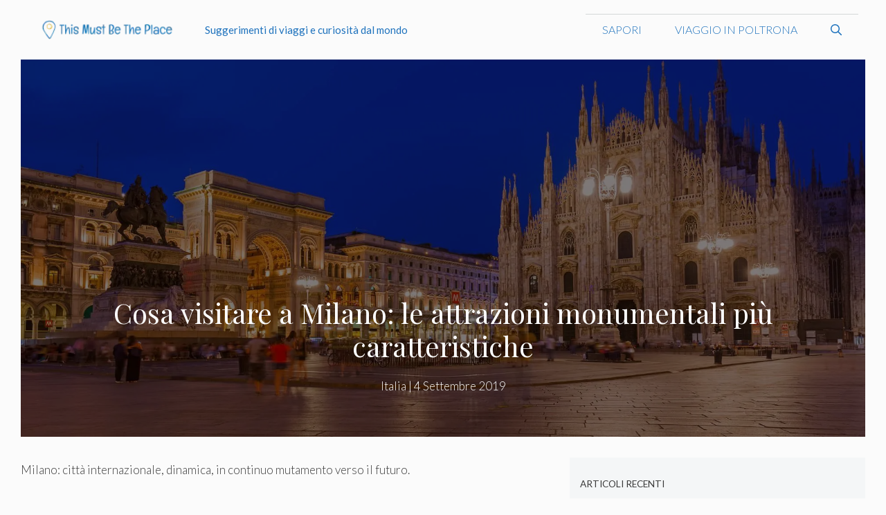

--- FILE ---
content_type: text/html; charset=UTF-8
request_url: https://thismustbetheplace.it/italia/cosa-visitare-a-milano-le-attrazioni-monumentali-piu-caratteristiche/
body_size: 17378
content:
<!DOCTYPE html>
<html lang="it-IT" prefix="og: https://ogp.me/ns#">
<head>
	<meta charset="UTF-8">
	<meta name="viewport" content="width=device-width, initial-scale=1">
<!-- Ottimizzazione per i motori di ricerca di Rank Math - https://rankmath.com/ -->
<title>Cosa Visitare A Milano: Le Attrazioni Monumentali Più Caratteristiche | This Must Be The Place</title>
<meta name="description" content="Ecco cosa vi consiglierei di vedere:"/>
<meta name="robots" content="follow, index, max-snippet:-1, max-video-preview:-1, max-image-preview:large"/>
<link rel="canonical" href="https://thismustbetheplace.it/italia/cosa-visitare-a-milano-le-attrazioni-monumentali-piu-caratteristiche/" />
<meta property="og:locale" content="it_IT" />
<meta property="og:type" content="article" />
<meta property="og:title" content="Cosa Visitare A Milano: Le Attrazioni Monumentali Più Caratteristiche | This Must Be The Place" />
<meta property="og:description" content="Ecco cosa vi consiglierei di vedere:" />
<meta property="og:url" content="https://thismustbetheplace.it/italia/cosa-visitare-a-milano-le-attrazioni-monumentali-piu-caratteristiche/" />
<meta property="og:site_name" content="This Must Be The Place" />
<meta property="article:section" content="Italia" />
<meta property="og:image" content="https://thismustbetheplace.it/wp-content/uploads/2019/09/Cosa-visitare-a-Milano-le-attrazioni-monumentali-piu-caratteristiche-0.jpg" />
<meta property="og:image:secure_url" content="https://thismustbetheplace.it/wp-content/uploads/2019/09/Cosa-visitare-a-Milano-le-attrazioni-monumentali-piu-caratteristiche-0.jpg" />
<meta property="og:image:width" content="1800" />
<meta property="og:image:height" content="1200" />
<meta property="og:image:alt" content="Cosa visitare a Milano: le attrazioni monumentali più caratteristiche" />
<meta property="og:image:type" content="image/jpeg" />
<meta property="article:published_time" content="2019-09-04T08:25:42+00:00" />
<meta name="twitter:card" content="summary_large_image" />
<meta name="twitter:title" content="Cosa Visitare A Milano: Le Attrazioni Monumentali Più Caratteristiche | This Must Be The Place" />
<meta name="twitter:description" content="Ecco cosa vi consiglierei di vedere:" />
<meta name="twitter:image" content="https://thismustbetheplace.it/wp-content/uploads/2019/09/Cosa-visitare-a-Milano-le-attrazioni-monumentali-piu-caratteristiche-0.jpg" />
<meta name="twitter:label1" content="Scritto da" />
<meta name="twitter:data1" content="This" />
<meta name="twitter:label2" content="Tempo di lettura" />
<meta name="twitter:data2" content="3 minuti" />
<script type="application/ld+json" class="rank-math-schema">{"@context":"https://schema.org","@graph":[{"@type":"Organization","@id":"https://thismustbetheplace.it/#organization","name":"This Must Be The Place","url":"http://thismustbetheplace.it","logo":{"@type":"ImageObject","@id":"https://thismustbetheplace.it/#logo","url":"http://thismustbetheplace.it/wp-content/uploads/2021/03/this-must-be-the-place.png","contentUrl":"http://thismustbetheplace.it/wp-content/uploads/2021/03/this-must-be-the-place.png","caption":"This Must Be The Place","inLanguage":"it-IT","width":"200","height":"200"}},{"@type":"WebSite","@id":"https://thismustbetheplace.it/#website","url":"https://thismustbetheplace.it","name":"This Must Be The Place","publisher":{"@id":"https://thismustbetheplace.it/#organization"},"inLanguage":"it-IT"},{"@type":"ImageObject","@id":"https://thismustbetheplace.it/wp-content/uploads/2019/09/Cosa-visitare-a-Milano-le-attrazioni-monumentali-piu-caratteristiche-0.jpg","url":"https://thismustbetheplace.it/wp-content/uploads/2019/09/Cosa-visitare-a-Milano-le-attrazioni-monumentali-piu-caratteristiche-0.jpg","width":"1800","height":"1200","inLanguage":"it-IT"},{"@type":"BreadcrumbList","@id":"https://thismustbetheplace.it/italia/cosa-visitare-a-milano-le-attrazioni-monumentali-piu-caratteristiche/#breadcrumb","itemListElement":[{"@type":"ListItem","position":"1","item":{"@id":"http://thismustbetheplace.it","name":"Home"}},{"@type":"ListItem","position":"2","item":{"@id":"https://thismustbetheplace.it/italia/","name":"Italia"}},{"@type":"ListItem","position":"3","item":{"@id":"https://thismustbetheplace.it/italia/cosa-visitare-a-milano-le-attrazioni-monumentali-piu-caratteristiche/","name":"Cosa visitare a Milano: le attrazioni monumentali pi\u00f9 caratteristiche"}}]},{"@type":"WebPage","@id":"https://thismustbetheplace.it/italia/cosa-visitare-a-milano-le-attrazioni-monumentali-piu-caratteristiche/#webpage","url":"https://thismustbetheplace.it/italia/cosa-visitare-a-milano-le-attrazioni-monumentali-piu-caratteristiche/","name":"Cosa Visitare A Milano: Le Attrazioni Monumentali Pi\u00f9 Caratteristiche | This Must Be The Place","datePublished":"2019-09-04T08:25:42+00:00","dateModified":"2019-09-04T08:25:42+00:00","isPartOf":{"@id":"https://thismustbetheplace.it/#website"},"primaryImageOfPage":{"@id":"https://thismustbetheplace.it/wp-content/uploads/2019/09/Cosa-visitare-a-Milano-le-attrazioni-monumentali-piu-caratteristiche-0.jpg"},"inLanguage":"it-IT","breadcrumb":{"@id":"https://thismustbetheplace.it/italia/cosa-visitare-a-milano-le-attrazioni-monumentali-piu-caratteristiche/#breadcrumb"}},{"@type":"Person","@id":"https://thismustbetheplace.it/italia/cosa-visitare-a-milano-le-attrazioni-monumentali-piu-caratteristiche/#author","name":"This","image":{"@type":"ImageObject","@id":"https://secure.gravatar.com/avatar/623f0950ec22dcbbf71f6f4940c9b3ce?s=96&amp;d=mm&amp;r=g","url":"https://secure.gravatar.com/avatar/623f0950ec22dcbbf71f6f4940c9b3ce?s=96&amp;d=mm&amp;r=g","caption":"This","inLanguage":"it-IT"},"sameAs":["http://thismustbetheplace.it"],"worksFor":{"@id":"https://thismustbetheplace.it/#organization"}},{"@type":"BlogPosting","headline":"Cosa Visitare A Milano: Le Attrazioni Monumentali Pi\u00f9 Caratteristiche | This Must Be The Place","datePublished":"2019-09-04T08:25:42+00:00","dateModified":"2019-09-04T08:25:42+00:00","articleSection":"Italia","author":{"@id":"https://thismustbetheplace.it/italia/cosa-visitare-a-milano-le-attrazioni-monumentali-piu-caratteristiche/#author","name":"This"},"publisher":{"@id":"https://thismustbetheplace.it/#organization"},"description":"Ecco cosa vi consiglierei di vedere:","name":"Cosa Visitare A Milano: Le Attrazioni Monumentali Pi\u00f9 Caratteristiche | This Must Be The Place","@id":"https://thismustbetheplace.it/italia/cosa-visitare-a-milano-le-attrazioni-monumentali-piu-caratteristiche/#richSnippet","isPartOf":{"@id":"https://thismustbetheplace.it/italia/cosa-visitare-a-milano-le-attrazioni-monumentali-piu-caratteristiche/#webpage"},"image":{"@id":"https://thismustbetheplace.it/wp-content/uploads/2019/09/Cosa-visitare-a-Milano-le-attrazioni-monumentali-piu-caratteristiche-0.jpg"},"inLanguage":"it-IT","mainEntityOfPage":{"@id":"https://thismustbetheplace.it/italia/cosa-visitare-a-milano-le-attrazioni-monumentali-piu-caratteristiche/#webpage"}}]}</script>
<!-- /Rank Math WordPress SEO plugin -->

<link href='https://fonts.gstatic.com' crossorigin rel='preconnect' />
<link href='https://fonts.googleapis.com' crossorigin rel='preconnect' />
<link rel="alternate" type="application/rss+xml" title="This Must Be The Place &raquo; Feed" href="https://thismustbetheplace.it/feed/" />
<link rel="alternate" type="application/rss+xml" title="This Must Be The Place &raquo; Feed dei commenti" href="https://thismustbetheplace.it/comments/feed/" />
<script>
window._wpemojiSettings = {"baseUrl":"https:\/\/s.w.org\/images\/core\/emoji\/14.0.0\/72x72\/","ext":".png","svgUrl":"https:\/\/s.w.org\/images\/core\/emoji\/14.0.0\/svg\/","svgExt":".svg","source":{"concatemoji":"https:\/\/thismustbetheplace.it\/wp-includes\/js\/wp-emoji-release.min.js?ver=6.3.7"}};
/*! This file is auto-generated */
!function(i,n){var o,s,e;function c(e){try{var t={supportTests:e,timestamp:(new Date).valueOf()};sessionStorage.setItem(o,JSON.stringify(t))}catch(e){}}function p(e,t,n){e.clearRect(0,0,e.canvas.width,e.canvas.height),e.fillText(t,0,0);var t=new Uint32Array(e.getImageData(0,0,e.canvas.width,e.canvas.height).data),r=(e.clearRect(0,0,e.canvas.width,e.canvas.height),e.fillText(n,0,0),new Uint32Array(e.getImageData(0,0,e.canvas.width,e.canvas.height).data));return t.every(function(e,t){return e===r[t]})}function u(e,t,n){switch(t){case"flag":return n(e,"\ud83c\udff3\ufe0f\u200d\u26a7\ufe0f","\ud83c\udff3\ufe0f\u200b\u26a7\ufe0f")?!1:!n(e,"\ud83c\uddfa\ud83c\uddf3","\ud83c\uddfa\u200b\ud83c\uddf3")&&!n(e,"\ud83c\udff4\udb40\udc67\udb40\udc62\udb40\udc65\udb40\udc6e\udb40\udc67\udb40\udc7f","\ud83c\udff4\u200b\udb40\udc67\u200b\udb40\udc62\u200b\udb40\udc65\u200b\udb40\udc6e\u200b\udb40\udc67\u200b\udb40\udc7f");case"emoji":return!n(e,"\ud83e\udef1\ud83c\udffb\u200d\ud83e\udef2\ud83c\udfff","\ud83e\udef1\ud83c\udffb\u200b\ud83e\udef2\ud83c\udfff")}return!1}function f(e,t,n){var r="undefined"!=typeof WorkerGlobalScope&&self instanceof WorkerGlobalScope?new OffscreenCanvas(300,150):i.createElement("canvas"),a=r.getContext("2d",{willReadFrequently:!0}),o=(a.textBaseline="top",a.font="600 32px Arial",{});return e.forEach(function(e){o[e]=t(a,e,n)}),o}function t(e){var t=i.createElement("script");t.src=e,t.defer=!0,i.head.appendChild(t)}"undefined"!=typeof Promise&&(o="wpEmojiSettingsSupports",s=["flag","emoji"],n.supports={everything:!0,everythingExceptFlag:!0},e=new Promise(function(e){i.addEventListener("DOMContentLoaded",e,{once:!0})}),new Promise(function(t){var n=function(){try{var e=JSON.parse(sessionStorage.getItem(o));if("object"==typeof e&&"number"==typeof e.timestamp&&(new Date).valueOf()<e.timestamp+604800&&"object"==typeof e.supportTests)return e.supportTests}catch(e){}return null}();if(!n){if("undefined"!=typeof Worker&&"undefined"!=typeof OffscreenCanvas&&"undefined"!=typeof URL&&URL.createObjectURL&&"undefined"!=typeof Blob)try{var e="postMessage("+f.toString()+"("+[JSON.stringify(s),u.toString(),p.toString()].join(",")+"));",r=new Blob([e],{type:"text/javascript"}),a=new Worker(URL.createObjectURL(r),{name:"wpTestEmojiSupports"});return void(a.onmessage=function(e){c(n=e.data),a.terminate(),t(n)})}catch(e){}c(n=f(s,u,p))}t(n)}).then(function(e){for(var t in e)n.supports[t]=e[t],n.supports.everything=n.supports.everything&&n.supports[t],"flag"!==t&&(n.supports.everythingExceptFlag=n.supports.everythingExceptFlag&&n.supports[t]);n.supports.everythingExceptFlag=n.supports.everythingExceptFlag&&!n.supports.flag,n.DOMReady=!1,n.readyCallback=function(){n.DOMReady=!0}}).then(function(){return e}).then(function(){var e;n.supports.everything||(n.readyCallback(),(e=n.source||{}).concatemoji?t(e.concatemoji):e.wpemoji&&e.twemoji&&(t(e.twemoji),t(e.wpemoji)))}))}((window,document),window._wpemojiSettings);
</script>
<style>
img.wp-smiley,
img.emoji {
	display: inline !important;
	border: none !important;
	box-shadow: none !important;
	height: 1em !important;
	width: 1em !important;
	margin: 0 0.07em !important;
	vertical-align: -0.1em !important;
	background: none !important;
	padding: 0 !important;
}
</style>
	<link crossorigin="anonymous" rel='stylesheet' id='generate-fonts-css' href='//fonts.googleapis.com/css?family=Lato:100,100italic,300,300italic,regular,italic,700,700italic,900,900italic|Playfair+Display:regular,italic,700,700italic,900,900italic' media='all' />
<link rel='stylesheet' id='wp-block-library-css' href='https://thismustbetheplace.it/wp-includes/css/dist/block-library/style.min.css?ver=6.3.7' media='all' />
<style id='classic-theme-styles-inline-css'>
/*! This file is auto-generated */
.wp-block-button__link{color:#fff;background-color:#32373c;border-radius:9999px;box-shadow:none;text-decoration:none;padding:calc(.667em + 2px) calc(1.333em + 2px);font-size:1.125em}.wp-block-file__button{background:#32373c;color:#fff;text-decoration:none}
</style>
<style id='global-styles-inline-css'>
body{--wp--preset--color--black: #000000;--wp--preset--color--cyan-bluish-gray: #abb8c3;--wp--preset--color--white: #ffffff;--wp--preset--color--pale-pink: #f78da7;--wp--preset--color--vivid-red: #cf2e2e;--wp--preset--color--luminous-vivid-orange: #ff6900;--wp--preset--color--luminous-vivid-amber: #fcb900;--wp--preset--color--light-green-cyan: #7bdcb5;--wp--preset--color--vivid-green-cyan: #00d084;--wp--preset--color--pale-cyan-blue: #8ed1fc;--wp--preset--color--vivid-cyan-blue: #0693e3;--wp--preset--color--vivid-purple: #9b51e0;--wp--preset--color--contrast: var(--contrast);--wp--preset--color--contrast-2: var(--contrast-2);--wp--preset--color--contrast-3: var(--contrast-3);--wp--preset--color--base: var(--base);--wp--preset--color--base-2: var(--base-2);--wp--preset--color--base-3: var(--base-3);--wp--preset--color--accent: var(--accent);--wp--preset--gradient--vivid-cyan-blue-to-vivid-purple: linear-gradient(135deg,rgba(6,147,227,1) 0%,rgb(155,81,224) 100%);--wp--preset--gradient--light-green-cyan-to-vivid-green-cyan: linear-gradient(135deg,rgb(122,220,180) 0%,rgb(0,208,130) 100%);--wp--preset--gradient--luminous-vivid-amber-to-luminous-vivid-orange: linear-gradient(135deg,rgba(252,185,0,1) 0%,rgba(255,105,0,1) 100%);--wp--preset--gradient--luminous-vivid-orange-to-vivid-red: linear-gradient(135deg,rgba(255,105,0,1) 0%,rgb(207,46,46) 100%);--wp--preset--gradient--very-light-gray-to-cyan-bluish-gray: linear-gradient(135deg,rgb(238,238,238) 0%,rgb(169,184,195) 100%);--wp--preset--gradient--cool-to-warm-spectrum: linear-gradient(135deg,rgb(74,234,220) 0%,rgb(151,120,209) 20%,rgb(207,42,186) 40%,rgb(238,44,130) 60%,rgb(251,105,98) 80%,rgb(254,248,76) 100%);--wp--preset--gradient--blush-light-purple: linear-gradient(135deg,rgb(255,206,236) 0%,rgb(152,150,240) 100%);--wp--preset--gradient--blush-bordeaux: linear-gradient(135deg,rgb(254,205,165) 0%,rgb(254,45,45) 50%,rgb(107,0,62) 100%);--wp--preset--gradient--luminous-dusk: linear-gradient(135deg,rgb(255,203,112) 0%,rgb(199,81,192) 50%,rgb(65,88,208) 100%);--wp--preset--gradient--pale-ocean: linear-gradient(135deg,rgb(255,245,203) 0%,rgb(182,227,212) 50%,rgb(51,167,181) 100%);--wp--preset--gradient--electric-grass: linear-gradient(135deg,rgb(202,248,128) 0%,rgb(113,206,126) 100%);--wp--preset--gradient--midnight: linear-gradient(135deg,rgb(2,3,129) 0%,rgb(40,116,252) 100%);--wp--preset--font-size--small: 13px;--wp--preset--font-size--medium: 20px;--wp--preset--font-size--large: 36px;--wp--preset--font-size--x-large: 42px;--wp--preset--spacing--20: 0.44rem;--wp--preset--spacing--30: 0.67rem;--wp--preset--spacing--40: 1rem;--wp--preset--spacing--50: 1.5rem;--wp--preset--spacing--60: 2.25rem;--wp--preset--spacing--70: 3.38rem;--wp--preset--spacing--80: 5.06rem;--wp--preset--shadow--natural: 6px 6px 9px rgba(0, 0, 0, 0.2);--wp--preset--shadow--deep: 12px 12px 50px rgba(0, 0, 0, 0.4);--wp--preset--shadow--sharp: 6px 6px 0px rgba(0, 0, 0, 0.2);--wp--preset--shadow--outlined: 6px 6px 0px -3px rgba(255, 255, 255, 1), 6px 6px rgba(0, 0, 0, 1);--wp--preset--shadow--crisp: 6px 6px 0px rgba(0, 0, 0, 1);}:where(.is-layout-flex){gap: 0.5em;}:where(.is-layout-grid){gap: 0.5em;}body .is-layout-flow > .alignleft{float: left;margin-inline-start: 0;margin-inline-end: 2em;}body .is-layout-flow > .alignright{float: right;margin-inline-start: 2em;margin-inline-end: 0;}body .is-layout-flow > .aligncenter{margin-left: auto !important;margin-right: auto !important;}body .is-layout-constrained > .alignleft{float: left;margin-inline-start: 0;margin-inline-end: 2em;}body .is-layout-constrained > .alignright{float: right;margin-inline-start: 2em;margin-inline-end: 0;}body .is-layout-constrained > .aligncenter{margin-left: auto !important;margin-right: auto !important;}body .is-layout-constrained > :where(:not(.alignleft):not(.alignright):not(.alignfull)){max-width: var(--wp--style--global--content-size);margin-left: auto !important;margin-right: auto !important;}body .is-layout-constrained > .alignwide{max-width: var(--wp--style--global--wide-size);}body .is-layout-flex{display: flex;}body .is-layout-flex{flex-wrap: wrap;align-items: center;}body .is-layout-flex > *{margin: 0;}body .is-layout-grid{display: grid;}body .is-layout-grid > *{margin: 0;}:where(.wp-block-columns.is-layout-flex){gap: 2em;}:where(.wp-block-columns.is-layout-grid){gap: 2em;}:where(.wp-block-post-template.is-layout-flex){gap: 1.25em;}:where(.wp-block-post-template.is-layout-grid){gap: 1.25em;}.has-black-color{color: var(--wp--preset--color--black) !important;}.has-cyan-bluish-gray-color{color: var(--wp--preset--color--cyan-bluish-gray) !important;}.has-white-color{color: var(--wp--preset--color--white) !important;}.has-pale-pink-color{color: var(--wp--preset--color--pale-pink) !important;}.has-vivid-red-color{color: var(--wp--preset--color--vivid-red) !important;}.has-luminous-vivid-orange-color{color: var(--wp--preset--color--luminous-vivid-orange) !important;}.has-luminous-vivid-amber-color{color: var(--wp--preset--color--luminous-vivid-amber) !important;}.has-light-green-cyan-color{color: var(--wp--preset--color--light-green-cyan) !important;}.has-vivid-green-cyan-color{color: var(--wp--preset--color--vivid-green-cyan) !important;}.has-pale-cyan-blue-color{color: var(--wp--preset--color--pale-cyan-blue) !important;}.has-vivid-cyan-blue-color{color: var(--wp--preset--color--vivid-cyan-blue) !important;}.has-vivid-purple-color{color: var(--wp--preset--color--vivid-purple) !important;}.has-black-background-color{background-color: var(--wp--preset--color--black) !important;}.has-cyan-bluish-gray-background-color{background-color: var(--wp--preset--color--cyan-bluish-gray) !important;}.has-white-background-color{background-color: var(--wp--preset--color--white) !important;}.has-pale-pink-background-color{background-color: var(--wp--preset--color--pale-pink) !important;}.has-vivid-red-background-color{background-color: var(--wp--preset--color--vivid-red) !important;}.has-luminous-vivid-orange-background-color{background-color: var(--wp--preset--color--luminous-vivid-orange) !important;}.has-luminous-vivid-amber-background-color{background-color: var(--wp--preset--color--luminous-vivid-amber) !important;}.has-light-green-cyan-background-color{background-color: var(--wp--preset--color--light-green-cyan) !important;}.has-vivid-green-cyan-background-color{background-color: var(--wp--preset--color--vivid-green-cyan) !important;}.has-pale-cyan-blue-background-color{background-color: var(--wp--preset--color--pale-cyan-blue) !important;}.has-vivid-cyan-blue-background-color{background-color: var(--wp--preset--color--vivid-cyan-blue) !important;}.has-vivid-purple-background-color{background-color: var(--wp--preset--color--vivid-purple) !important;}.has-black-border-color{border-color: var(--wp--preset--color--black) !important;}.has-cyan-bluish-gray-border-color{border-color: var(--wp--preset--color--cyan-bluish-gray) !important;}.has-white-border-color{border-color: var(--wp--preset--color--white) !important;}.has-pale-pink-border-color{border-color: var(--wp--preset--color--pale-pink) !important;}.has-vivid-red-border-color{border-color: var(--wp--preset--color--vivid-red) !important;}.has-luminous-vivid-orange-border-color{border-color: var(--wp--preset--color--luminous-vivid-orange) !important;}.has-luminous-vivid-amber-border-color{border-color: var(--wp--preset--color--luminous-vivid-amber) !important;}.has-light-green-cyan-border-color{border-color: var(--wp--preset--color--light-green-cyan) !important;}.has-vivid-green-cyan-border-color{border-color: var(--wp--preset--color--vivid-green-cyan) !important;}.has-pale-cyan-blue-border-color{border-color: var(--wp--preset--color--pale-cyan-blue) !important;}.has-vivid-cyan-blue-border-color{border-color: var(--wp--preset--color--vivid-cyan-blue) !important;}.has-vivid-purple-border-color{border-color: var(--wp--preset--color--vivid-purple) !important;}.has-vivid-cyan-blue-to-vivid-purple-gradient-background{background: var(--wp--preset--gradient--vivid-cyan-blue-to-vivid-purple) !important;}.has-light-green-cyan-to-vivid-green-cyan-gradient-background{background: var(--wp--preset--gradient--light-green-cyan-to-vivid-green-cyan) !important;}.has-luminous-vivid-amber-to-luminous-vivid-orange-gradient-background{background: var(--wp--preset--gradient--luminous-vivid-amber-to-luminous-vivid-orange) !important;}.has-luminous-vivid-orange-to-vivid-red-gradient-background{background: var(--wp--preset--gradient--luminous-vivid-orange-to-vivid-red) !important;}.has-very-light-gray-to-cyan-bluish-gray-gradient-background{background: var(--wp--preset--gradient--very-light-gray-to-cyan-bluish-gray) !important;}.has-cool-to-warm-spectrum-gradient-background{background: var(--wp--preset--gradient--cool-to-warm-spectrum) !important;}.has-blush-light-purple-gradient-background{background: var(--wp--preset--gradient--blush-light-purple) !important;}.has-blush-bordeaux-gradient-background{background: var(--wp--preset--gradient--blush-bordeaux) !important;}.has-luminous-dusk-gradient-background{background: var(--wp--preset--gradient--luminous-dusk) !important;}.has-pale-ocean-gradient-background{background: var(--wp--preset--gradient--pale-ocean) !important;}.has-electric-grass-gradient-background{background: var(--wp--preset--gradient--electric-grass) !important;}.has-midnight-gradient-background{background: var(--wp--preset--gradient--midnight) !important;}.has-small-font-size{font-size: var(--wp--preset--font-size--small) !important;}.has-medium-font-size{font-size: var(--wp--preset--font-size--medium) !important;}.has-large-font-size{font-size: var(--wp--preset--font-size--large) !important;}.has-x-large-font-size{font-size: var(--wp--preset--font-size--x-large) !important;}
.wp-block-navigation a:where(:not(.wp-element-button)){color: inherit;}
:where(.wp-block-post-template.is-layout-flex){gap: 1.25em;}:where(.wp-block-post-template.is-layout-grid){gap: 1.25em;}
:where(.wp-block-columns.is-layout-flex){gap: 2em;}:where(.wp-block-columns.is-layout-grid){gap: 2em;}
.wp-block-pullquote{font-size: 1.5em;line-height: 1.6;}
</style>
<link rel='stylesheet' id='wp-show-posts-css' href='https://thismustbetheplace.it/wp-content/plugins/wp-show-posts/css/wp-show-posts-min.css?ver=1.1.4' media='all' />
<link rel='stylesheet' id='generate-style-css' href='https://thismustbetheplace.it/wp-content/themes/generatepress/assets/css/all.min.css?ver=3.3.1' media='all' />
<style id='generate-style-inline-css'>
body{background-color:#fbfbfb;color:#3a3a3a;}a{color:#1e72bd;}a:visited{color:#3498db;}a:hover, a:focus, a:active{color:#ff1956;}body .grid-container{max-width:1280px;}.wp-block-group__inner-container{max-width:1280px;margin-left:auto;margin-right:auto;}.site-header .header-image{width:230px;}.navigation-search{position:absolute;left:-99999px;pointer-events:none;visibility:hidden;z-index:20;width:100%;top:0;transition:opacity 100ms ease-in-out;opacity:0;}.navigation-search.nav-search-active{left:0;right:0;pointer-events:auto;visibility:visible;opacity:1;}.navigation-search input[type="search"]{outline:0;border:0;vertical-align:bottom;line-height:1;opacity:0.9;width:100%;z-index:20;border-radius:0;-webkit-appearance:none;height:60px;}.navigation-search input::-ms-clear{display:none;width:0;height:0;}.navigation-search input::-ms-reveal{display:none;width:0;height:0;}.navigation-search input::-webkit-search-decoration, .navigation-search input::-webkit-search-cancel-button, .navigation-search input::-webkit-search-results-button, .navigation-search input::-webkit-search-results-decoration{display:none;}.main-navigation li.search-item{z-index:21;}li.search-item.active{transition:opacity 100ms ease-in-out;}.nav-left-sidebar .main-navigation li.search-item.active,.nav-right-sidebar .main-navigation li.search-item.active{width:auto;display:inline-block;float:right;}.gen-sidebar-nav .navigation-search{top:auto;bottom:0;}:root{--contrast:#222222;--contrast-2:#575760;--contrast-3:#b2b2be;--base:#f0f0f0;--base-2:#f7f8f9;--base-3:#ffffff;--accent:#1e73be;}:root .has-contrast-color{color:var(--contrast);}:root .has-contrast-background-color{background-color:var(--contrast);}:root .has-contrast-2-color{color:var(--contrast-2);}:root .has-contrast-2-background-color{background-color:var(--contrast-2);}:root .has-contrast-3-color{color:var(--contrast-3);}:root .has-contrast-3-background-color{background-color:var(--contrast-3);}:root .has-base-color{color:var(--base);}:root .has-base-background-color{background-color:var(--base);}:root .has-base-2-color{color:var(--base-2);}:root .has-base-2-background-color{background-color:var(--base-2);}:root .has-base-3-color{color:var(--base-3);}:root .has-base-3-background-color{background-color:var(--base-3);}:root .has-accent-color{color:var(--accent);}:root .has-accent-background-color{background-color:var(--accent);}body, button, input, select, textarea{font-family:"Lato", sans-serif;font-weight:300;}body{line-height:1.6;}.entry-content > [class*="wp-block-"]:not(:last-child):not(.wp-block-heading){margin-bottom:1.5em;}.main-title{text-transform:uppercase;font-size:29px;}.main-navigation a, .menu-toggle{font-weight:300;text-transform:uppercase;font-size:16px;}.main-navigation .main-nav ul ul li a{font-size:15px;}.widget-title{font-family:"Lato", sans-serif;font-weight:500;text-transform:uppercase;}.sidebar .widget, .footer-widgets .widget{font-size:17px;}button:not(.menu-toggle),html input[type="button"],input[type="reset"],input[type="submit"],.button,.wp-block-button .wp-block-button__link{font-weight:500;text-transform:uppercase;font-size:14px;}h1{font-family:"Playfair Display", serif;font-size:40px;}h2{font-family:"Playfair Display", serif;font-size:27px;}h3{font-family:"Playfair Display", serif;font-size:24px;}h4{font-family:"Playfair Display", serif;font-size:20px;line-height:0em;}h5{font-size:inherit;}@media (max-width:768px){.main-title{font-size:30px;}h1{font-size:30px;}h2{font-size:24px;}}.top-bar{background-color:#000000;color:#ffffff;}.top-bar a{color:#ffffff;}.top-bar a:hover{color:#303030;}.site-header{background-color:rgba(255,255,255,0);color:#1e72bd;}.site-header a{color:#3a3a3a;}.main-title a,.main-title a:hover{color:#1e72bd;}.site-description{color:#1e72bd;}.mobile-menu-control-wrapper .menu-toggle,.mobile-menu-control-wrapper .menu-toggle:hover,.mobile-menu-control-wrapper .menu-toggle:focus,.has-inline-mobile-toggle #site-navigation.toggled{background-color:rgba(0, 0, 0, 0.02);}.main-navigation,.main-navigation ul ul{background-color:rgba(255,255,255,0);}.main-navigation .main-nav ul li a, .main-navigation .menu-toggle, .main-navigation .menu-bar-items{color:#1e72bd;}.main-navigation .main-nav ul li:not([class*="current-menu-"]):hover > a, .main-navigation .main-nav ul li:not([class*="current-menu-"]):focus > a, .main-navigation .main-nav ul li.sfHover:not([class*="current-menu-"]) > a, .main-navigation .menu-bar-item:hover > a, .main-navigation .menu-bar-item.sfHover > a{color:#3a3a3a;background-color:rgba(52,152,219,0.19);}button.menu-toggle:hover,button.menu-toggle:focus,.main-navigation .mobile-bar-items a,.main-navigation .mobile-bar-items a:hover,.main-navigation .mobile-bar-items a:focus{color:#1e72bd;}.main-navigation .main-nav ul li[class*="current-menu-"] > a{color:#ffffff;background-color:#3498db;}.navigation-search input[type="search"],.navigation-search input[type="search"]:active, .navigation-search input[type="search"]:focus, .main-navigation .main-nav ul li.search-item.active > a, .main-navigation .menu-bar-items .search-item.active > a{color:#3a3a3a;background-color:rgba(52,152,219,0.19);}.main-navigation ul ul{background-color:#3a3a3a;}.main-navigation .main-nav ul ul li a{color:#ffffff;}.main-navigation .main-nav ul ul li:not([class*="current-menu-"]):hover > a,.main-navigation .main-nav ul ul li:not([class*="current-menu-"]):focus > a, .main-navigation .main-nav ul ul li.sfHover:not([class*="current-menu-"]) > a{color:#ffffff;background-color:#4f4f4f;}.main-navigation .main-nav ul ul li[class*="current-menu-"] > a{color:#ffffff;background-color:#4f4f4f;}.separate-containers .inside-article, .separate-containers .comments-area, .separate-containers .page-header, .one-container .container, .separate-containers .paging-navigation, .inside-page-header{background-color:#fbfbfb;}.entry-title a{color:#000000;}.entry-title a:hover{color:#000000;}.entry-meta{color:#595959;}.entry-meta a{color:#595959;}.entry-meta a:hover{color:#222222;}h2{color:#222222;}.sidebar .widget{background-color:#f4f6f7;}.sidebar .widget .widget-title{color:#3a3a3a;}.footer-widgets{color:#3a3a3a;background-color:rgba(0,0,0,0);}.footer-widgets a{color:#3498db;}.footer-widgets a:hover{color:#222222;}.footer-widgets .widget-title{color:#1e72bd;}.site-info{color:#1e72bd;background-color:rgba(34,34,34,0);}.site-info a{color:#0a0a0a;}.site-info a:hover{color:#606060;}.footer-bar .widget_nav_menu .current-menu-item a{color:#606060;}input[type="text"],input[type="email"],input[type="url"],input[type="password"],input[type="search"],input[type="tel"],input[type="number"],textarea,select{color:#666666;background-color:#fafafa;border-color:#cccccc;}input[type="text"]:focus,input[type="email"]:focus,input[type="url"]:focus,input[type="password"]:focus,input[type="search"]:focus,input[type="tel"]:focus,input[type="number"]:focus,textarea:focus,select:focus{color:#666666;background-color:#ffffff;border-color:#bfbfbf;}button,html input[type="button"],input[type="reset"],input[type="submit"],a.button,a.wp-block-button__link:not(.has-background){color:#ffffff;background-color:#3498db;}button:hover,html input[type="button"]:hover,input[type="reset"]:hover,input[type="submit"]:hover,a.button:hover,button:focus,html input[type="button"]:focus,input[type="reset"]:focus,input[type="submit"]:focus,a.button:focus,a.wp-block-button__link:not(.has-background):active,a.wp-block-button__link:not(.has-background):focus,a.wp-block-button__link:not(.has-background):hover{color:#1e72bd;background-color:#ffffff;}a.generate-back-to-top{background-color:rgba( 0,0,0,0.4 );color:#ffffff;}a.generate-back-to-top:hover,a.generate-back-to-top:focus{background-color:rgba( 0,0,0,0.6 );color:#ffffff;}:root{--gp-search-modal-bg-color:var(--base-3);--gp-search-modal-text-color:var(--contrast);--gp-search-modal-overlay-bg-color:rgba(0,0,0,0.2);}@media (max-width: 750px){.main-navigation .menu-bar-item:hover > a, .main-navigation .menu-bar-item.sfHover > a{background:none;color:#1e72bd;}}.inside-top-bar{padding:10px;}.inside-header{padding:20px 10px 20px 10px;}.separate-containers .inside-article, .separate-containers .comments-area, .separate-containers .page-header, .separate-containers .paging-navigation, .one-container .site-content, .inside-page-header{padding:0px 0px 60px 0px;}.site-main .wp-block-group__inner-container{padding:0px 0px 60px 0px;}.entry-content .alignwide, body:not(.no-sidebar) .entry-content .alignfull{margin-left:-0px;width:calc(100% + 0px);max-width:calc(100% + 0px);}.one-container.right-sidebar .site-main,.one-container.both-right .site-main{margin-right:0px;}.one-container.left-sidebar .site-main,.one-container.both-left .site-main{margin-left:0px;}.one-container.both-sidebars .site-main{margin:0px;}.separate-containers .widget, .separate-containers .site-main > *, .separate-containers .page-header, .widget-area .main-navigation{margin-bottom:30px;}.separate-containers .site-main{margin:30px;}.both-right.separate-containers .inside-left-sidebar{margin-right:15px;}.both-right.separate-containers .inside-right-sidebar{margin-left:15px;}.both-left.separate-containers .inside-left-sidebar{margin-right:15px;}.both-left.separate-containers .inside-right-sidebar{margin-left:15px;}.separate-containers .page-header-image, .separate-containers .page-header-contained, .separate-containers .page-header-image-single, .separate-containers .page-header-content-single{margin-top:30px;}.separate-containers .inside-right-sidebar, .separate-containers .inside-left-sidebar{margin-top:30px;margin-bottom:30px;}.main-navigation .main-nav ul li a,.menu-toggle,.main-navigation .mobile-bar-items a{padding-left:24px;padding-right:24px;line-height:43px;}.main-navigation .main-nav ul ul li a{padding:11px 24px 11px 24px;}.main-navigation ul ul{width:131px;}.navigation-search input[type="search"]{height:43px;}.rtl .menu-item-has-children .dropdown-menu-toggle{padding-left:24px;}.menu-item-has-children .dropdown-menu-toggle{padding-right:24px;}.menu-item-has-children ul .dropdown-menu-toggle{padding-top:11px;padding-bottom:11px;margin-top:-11px;}.rtl .main-navigation .main-nav ul li.menu-item-has-children > a{padding-right:24px;}.widget-area .widget{padding:15px;}.site-info{padding:20px;}@media (max-width:768px){.separate-containers .inside-article, .separate-containers .comments-area, .separate-containers .page-header, .separate-containers .paging-navigation, .one-container .site-content, .inside-page-header{padding:20px;}.site-main .wp-block-group__inner-container{padding:20px;}.site-info{padding-right:10px;padding-left:10px;}.entry-content .alignwide, body:not(.no-sidebar) .entry-content .alignfull{margin-left:-20px;width:calc(100% + 40px);max-width:calc(100% + 40px);}}/* End cached CSS */@media (max-width: 750px){.main-navigation .menu-toggle,.main-navigation .mobile-bar-items,.sidebar-nav-mobile:not(#sticky-placeholder){display:block;}.main-navigation ul,.gen-sidebar-nav{display:none;}[class*="nav-float-"] .site-header .inside-header > *{float:none;clear:both;}}
.dynamic-author-image-rounded{border-radius:100%;}.dynamic-featured-image, .dynamic-author-image{vertical-align:middle;}.one-container.blog .dynamic-content-template:not(:last-child), .one-container.archive .dynamic-content-template:not(:last-child){padding-bottom:0px;}.dynamic-entry-excerpt > p:last-child{margin-bottom:0px;}
h2.entry-title{font-size:15px;}
.page-hero{background-color:rgba(10,0,0,0.52);background-image:url(https://thismustbetheplace.it/wp-content/uploads/2019/09/Cosa-visitare-a-Milano-le-attrazioni-monumentali-piu-caratteristiche-0.jpg);background-size:cover;background-image:linear-gradient(0deg, rgba(10,0,0,0.52),rgba(10,0,0,0.52)), url(https://thismustbetheplace.it/wp-content/uploads/2019/09/Cosa-visitare-a-Milano-le-attrazioni-monumentali-piu-caratteristiche-0.jpg);background-position:center center;background-repeat:no-repeat;color:#ffffff;padding-top:28%;padding-right:30px;padding-bottom:60px;padding-left:30px;text-align:center;box-sizing:border-box;}.page-hero h1, .page-hero h2, .page-hero h3, .page-hero h4, .page-hero h5, .page-hero h6{color:#ffffff;}.inside-page-hero > *:last-child{margin-bottom:0px;}.page-hero a, .page-hero a:visited{color:#ffffff;}.page-hero time.updated{display:none;}.page-hero a:hover{color:#ffffff;}@media (max-width:768px){.page-hero{padding-top:70%;padding-bottom:30px;}}
</style>
<link rel='stylesheet' id='generate-blog-css' href='https://thismustbetheplace.it/wp-content/plugins/gp-premium/blog/functions/css/style.min.css?ver=2.3.2' media='all' />
<link rel='stylesheet' id='generate-offside-css' href='https://thismustbetheplace.it/wp-content/plugins/gp-premium/menu-plus/functions/css/offside.min.css?ver=2.3.2' media='all' />
<style id='generate-offside-inline-css'>
:root{--gp-slideout-width:265px;}.slideout-navigation.main-navigation{background-color:#fbfbfb;}.slideout-navigation.main-navigation .main-nav ul li a{color:#3a3a3a;font-weight:normal;text-transform:none;}.slideout-navigation.main-navigation.do-overlay .main-nav ul ul li a{font-size:1em;}.slideout-navigation.main-navigation .main-nav ul li:not([class*="current-menu-"]):hover > a, .slideout-navigation.main-navigation .main-nav ul li:not([class*="current-menu-"]):focus > a, .slideout-navigation.main-navigation .main-nav ul li.sfHover:not([class*="current-menu-"]) > a{color:#fbfbfb;background-color:#3a3a3c;}.slideout-navigation.main-navigation .main-nav ul li[class*="current-menu-"] > a{color:#fbfbfb;background-color:#3a3a3c;}.slideout-navigation, .slideout-navigation a{color:#3a3a3a;}.slideout-navigation button.slideout-exit{color:#3a3a3a;padding-left:24px;padding-right:24px;}.slide-opened nav.toggled .menu-toggle:before{display:none;}@media (max-width: 750px){.menu-bar-item.slideout-toggle{display:none;}}
</style>
<link rel="https://api.w.org/" href="https://thismustbetheplace.it/wp-json/" /><link rel="alternate" type="application/json" href="https://thismustbetheplace.it/wp-json/wp/v2/posts/983" /><link rel="EditURI" type="application/rsd+xml" title="RSD" href="https://thismustbetheplace.it/xmlrpc.php?rsd" />
<meta name="generator" content="WordPress 6.3.7" />
<link rel='shortlink' href='https://thismustbetheplace.it/?p=983' />
<link rel="alternate" type="application/json+oembed" href="https://thismustbetheplace.it/wp-json/oembed/1.0/embed?url=https%3A%2F%2Fthismustbetheplace.it%2Fitalia%2Fcosa-visitare-a-milano-le-attrazioni-monumentali-piu-caratteristiche%2F" />
<link rel="alternate" type="text/xml+oembed" href="https://thismustbetheplace.it/wp-json/oembed/1.0/embed?url=https%3A%2F%2Fthismustbetheplace.it%2Fitalia%2Fcosa-visitare-a-milano-le-attrazioni-monumentali-piu-caratteristiche%2F&#038;format=xml" />
<link rel="amphtml" href="https://thismustbetheplace.it/italia/cosa-visitare-a-milano-le-attrazioni-monumentali-piu-caratteristiche/?amp"><link rel="icon" href="https://thismustbetheplace.it/wp-content/uploads/2021/03/cropped-this-must-be-the-place-icon-32x32.png" sizes="32x32" />
<link rel="icon" href="https://thismustbetheplace.it/wp-content/uploads/2021/03/cropped-this-must-be-the-place-icon-192x192.jpg" sizes="192x192" />
<link rel="apple-touch-icon" href="https://thismustbetheplace.it/wp-content/uploads/2021/03/cropped-this-must-be-the-place-icon-180x180.jpg" />
<meta name="msapplication-TileImage" content="https://thismustbetheplace.it/wp-content/uploads/2021/03/cropped-this-must-be-the-place-icon-270x270.jpg" />
		<style id="wp-custom-css">
			/* GeneratePress Site CSS */ /* Colors */
.main-navigation ul li:after {
    background-color: #000;
}

.main-navigation .inside-navigation {
    border-top: 0.5px solid #d4d7d8;
}

.wpsp-card, .wpsp-card a, .wpsp-card .wp-show-posts-meta a, .wpsp-card .wp-show-posts-meta a:visited {
    color: #fff;
}
.navigation-search.nav-search-active {
	background-color: rgba(255,255,255,0.95);
	top: 100%;
}

/* Theme Global */
@media (min-width: 769px) {
    body {
        margin: 0 30px;
    }
}

body.single-post.no-sidebar .site-content {
    max-width: 720px;
    margin-left: auto;
    margin-right: auto;
}

/* Navigation */
.second-nav.grid-container {
    padding: 0;
}

@media (min-width: 769px) {
    .main-navigation ul li {
        position: relative;
    }

    .main-navigation ul li:after {
        content: '';
        position: absolute;
        height: 0;
        width: 100%;
        bottom: 0;
        left: 0;
        pointer-events: none;
        filter: hue-rotation(90deg);
        -webkit-filter: hue-rotation(90deg);
        -webkit-transition: height 0.35s ease;
        transition: height 0.35s ease;
    }

    .main-navigation ul li:hover:after, .main-navigation ul li.current-menu-item:after {
        height: 6px;
    }
}

/* Widgets */
.widget-title {
    margin: 1em 0;
    font-size: 0.8em !Important;
}

.widget .wp-show-posts article {
    margin-bottom: 0.5em !important;
}

.zero-padding {
    padding: 0 !important;
}

.widget.no-background {
    background-color: transparent;
}

/* Buttons */
button, html input[type="button"], input[type="reset"], input[type="submit"], a.button, a.button:visited, a.wp-block-button__link:not(.has-background) {
    pointer-events: initial !important;
    border-color: inherit;
    border: 1px solid;
}

/* Page Heros */
.page-hero.overlay {
    -webkit-box-shadow: inset 0px -180px 83px -15px rgba(0, 0, 0, 0.75);
    box-shadow: inset 0px -180px 83px -15px rgba(0, 0, 0, 0.75);
}

.gradient-overlay {
    position: relative;
    z-index: -1;
}

.gradient-overlay:after {
    content: '';
    position: absolute;
    top: 0;
    right: 0;
    bottom: 0;
    left: 0;
    background: -webkit-gradient(linear, left top, left bottom, from(rgba(3, 89, 155, .5)), to(rgba(14, 161, 234, .6)));
    background: linear-gradient(rgba(3, 89, 155, .5), rgba(14, 161, 234, .6));
    z-index: -1;
}

/* Blog */
.generate-columns .inside-article {
    padding: 0 0 15px;
}

@media (max-width: 768px) {
    .generate-columns .inside-article>*:not(.post-image) {
        padding: 0 15px;
    }
}

.generate-columns-container article .inside-article .post-image {
    margin-bottom: 0.5em;
}

.generate-columns-container article .inside-article .entry-summary {
    margin-top: 0.5em;
    font-size: 0.8em;
}

.generate-columns-container article .entry-header, .wp-show-posts-entry-header {
    display: -webkit-box;
    display: -ms-flexbox;
    display: flex;
    -webkit-box-orient: vertical;
    -webkit-box-direction: reverse;
    -ms-flex-direction: column-reverse;
    flex-direction: column-reverse;
}

@media (min-width: 768px) {
.generate-columns-container article .entry-header .entry-title, .wp-show-posts article .wp-show-posts-entry-title {
    line-height: 2.5ex;
    height: 5ex;
    overflow: hidden;
    text-overflow: ellipsis;
}
}

.wp-show-posts .wp-show-posts-inner {
    overflow: hidden;
}

@media (min-width: 420px) {
.wpsp-align .wp-show-posts-image {
    margin-bottom: 0;
}
}
.wpsp-align .wp-show-posts-image a, .wpsp-align .wp-show-posts-image img {
    height: 100%;
}

.generate-columns-container article .inside-article img, .wp-show-posts-image img {
    -o-object-fit: cover !important;
    object-fit: cover !important;
}

/* WPSP Grids */
/* Single column align side image */
/* Add wpsp-align class to to WPSP List shortcode wrapper */
@media (min-width: 420px) {
    .wpsp-align .wp-show-posts-inner {
        display: -webkit-box;
        display: -ms-flexbox;
        display: flex;
    }

    .wpsp-align .wp-show-posts-inner>div {
        -webkit-box-flex: 1;
        -ms-flex: 1;
        flex: 1;
        display: -webkit-box;
        display: -ms-flexbox;
        display: flex;
        -webkit-box-orient: vertical;
        -webkit-box-direction: normal;
        -ms-flex-direction: column;
        flex-direction: column;
        -webkit-box-pack: center;
        -ms-flex-pack: center;
        justify-content: center;
    }
}

@media (max-width: 768px) and (min-width: 420px) {
    .wpsp-align .wp-show-posts-inner .wp-show-posts-image {
        margin-right: 1.5em;
    }
}

/* magazine Grid Golden Ratio 5 block standard */
/* Add wpsp-grid class to WPSP List shortcode wrapper */
@media (min-width: 600px) {
    .wpsp-grid .wp-show-posts {
        display: grid;
    }
}

@media (min-width: 900px) {
    .wpsp-grid .wp-show-posts {
        grid-template-columns: repeat(8, 1fr);
        grid-template-rows: 1fr auto;
    }

    .wpsp-grid .wp-show-posts article:first-child {
        grid-column: 1 / 5;
        grid-row: 1 / 4;
    }

    .wpsp-grid .wp-show-posts article:nth-child(2) {
        grid-column: 5 / end;
        grid-row: 1 / 2;
    }

    .wpsp-grid .wp-show-posts article:nth-child(3) {
        grid-column: 5 / 7;
        grid-row: 2 / 4;
    }

    .wpsp-grid .wp-show-posts article:nth-child(4) {
        grid-column: 7 / end;
        grid-row: 2 / 4;
    }
}

@media (max-width: 899px) and (min-width: 600px) {
    .wpsp-grid .wp-show-posts article {
        grid-column: span 4;
    }

    .wpsp-grid .wp-show-posts article:nth-child(3), .wpsp-grid .wp-show-posts article:nth-child(4) {
        grid-row: 3;
        grid-column: span 2;
    }
}

.wpsp-grid article:not(:first-child) .wp-show-posts-image a img {
    height: 250px;
    width: 100%;
    -o-object-fit: cover;
    object-fit: cover;
}

.wpsp-grid article:first-child .wp-show-posts-image a img {
    height: 500px;
    width: 100%;
    -o-object-fit: cover;
    object-fit: cover;
}

.wpsp-grid article:not(:first-child) .wp-show-posts-entry-summary, .wpsp-grid article:not(:first-child) .wp-show-posts-entry-meta-below-post, .wpsp-grid article:not(:first-child) .wpsp-read-more {
    display: none;
}

/* WPSP Card Styling */
/* Add wpsp-card class to WPSP List shortcode wrapper */
.wpsp-card .wp-show-posts-meta a, .wpsp-card .wp-show-posts-meta a:visited {
    font-size: 1em;
    font-weight: 500;
    text-transform: uppercase;
}

:not(.widget).wpsp-card .wp-show-posts article, .wpsp-card .wp-show-posts-image {
    margin-bottom: 0 !important;
}

.wpsp-card .wp-show-posts-inner {
    position: relative;
    -webkit-box-sizing: border-box;
    box-sizing: border-box;
}

.wpsp-card .wpsp-content-wrap {
    position: absolute;
    bottom: 0;
    left: 0;
    right: 0;
    padding: 5% 8%;
    -webkit-box-sizing: border-box;
    box-sizing: border-box;
    background-color: rgba(0, 0, 0, 0.35);
    background: -webkit-gradient(linear, left bottom, left top, color-stop(30%, rgba(80, 50, 50, 0.5)), to(rgba(0, 0, 0, 0)));
    background: linear-gradient(0deg, rgba(80, 50, 50, 0.5) 30%, rgba(0, 0, 0, 0) 100%);
    pointer-events: none;
}

.wpsp-card article {
    position: relative;
    overflow: hidden;
}

.wpsp-card article, .wpsp-card article .wp-show-posts-image img {
    -webkit-backface-visibility: hidden;
    -webkit-transition: 0.3s all ease;
    transition: 0.3s all ease;
}

.wpsp-card article:hover .wp-show-posts-image img {
    -webkit-transform: scale(1.1);
    transform: scale(1.1);
    -webkit-transition: 0.3s all ease;
    transition: 0.3s all ease;
}

/* Post Navigation */
#post-nav a {
    -webkit-box-flex: 1;
    -ms-flex: 1 0 50%;
    flex: 1 0 50%;
    -webkit-box-sizing: border-box;
    box-sizing: border-box;
}

@media (max-width: 768px) {
    #post-nav a {
        -webkit-box-flex: 1;
        -ms-flex: 1 0 100%;
        flex: 1 0 100%;
    }
}

#post-nav, #post-nav .post-nav-wrap {
    display: -webkit-box;
    display: -ms-flexbox;
    display: flex;
    -webkit-box-sizing: border-box;
    box-sizing: border-box;
}

#post-nav {
    -ms-flex-wrap: wrap;
    flex-wrap: wrap;
    margin-top: 60px;
}

#post-nav .post-nav-wrap {
    background-size: cover !important;
    background-position: center center !important;
    min-height: 120px;
    height: 100%;
    padding: calc(6% + 1em) 5%;
    -webkit-box-shadow: inset 0 -50px 70px 20px rgba(0, 0, 0, 0.5);
    box-shadow: inset 0 -50px 70px 20px rgba(0, 0, 0, 0.5);
    -webkit-transition: -webkit-box-shadow 500ms;
    transition: -webkit-box-shadow 500ms;
    transition: box-shadow 500ms;
    transition: box-shadow 500ms, -webkit-box-shadow 500ms;
    position: relative;
	box-sizing: border-box;
}

#post-nav .post-nav-wrap:hover {
    -webkit-box-shadow: inset 0 -90px 70px 20px rgba(0, 0, 0, 0.5);
    box-shadow: inset 0 -90px 70px 20px rgba(0, 0, 0, 0.5);
}

.post-nav-wrap>* {
    color: #fff;
}

.post-nav-date {
    font-size: 0.9em;
}

.post-nav-title {
    margin: 5px 0 !important;
}

.post-nav {
    min-width: 60px;
    position: absolute;
    top: 0;
    border-radius: 0 0 2px 0;
}

.post-nav:first-child {
    left: 0;
}

.post-nav:last-child {
    right: 0;
}

.post-nav {
    padding: 6px 12px;
    border-radius: 3px;
    font-size: 0.7em;
    text-transform: uppercase;
    background-color: #ff1956;
    color: #fff !important;
}

.header-widget .lsi-social-icons li {
	margin-bottom: 0 !important;
}

body .happyforms-flex {
	padding: 0;
} /* End GeneratePress Site CSS */

.entry-meta{
	display: none;
}
.page-id-4699 .entry-title{
	display: none;
	
}
.page-id-4699 .featured-image{
	display: none;
	}

.gyg-fallback__image {
	display: none;
	}		</style>
		</head>

<body class="post-template-default single single-post postid-983 single-format-standard wp-custom-logo wp-embed-responsive post-image-above-header post-image-aligned-center slideout-enabled slideout-mobile sticky-menu-slide right-sidebar nav-float-right separate-containers contained-header active-footer-widgets-3 nav-search-enabled header-aligned-left dropdown-hover featured-image-active" itemtype="https://schema.org/Blog" itemscope>
	<a class="screen-reader-text skip-link" href="#content" title="Vai al contenuto">Vai al contenuto</a>		<header class="site-header grid-container grid-parent" id="masthead" aria-label="Sito"  itemtype="https://schema.org/WPHeader" itemscope>
			<div class="inside-header grid-container grid-parent">
				<div class="site-branding-container"><div class="site-logo">
					<a href="https://thismustbetheplace.it/" rel="home">
						<img  class="header-image is-logo-image" alt="This Must Be The Place" src="https://thismustbetheplace.it/wp-content/uploads/2021/03/cropped-this-must-be-the-place.png" />
					</a>
				</div><div class="site-branding">
						
						<p class="site-description" itemprop="description">
					Suggerimenti di viaggi e curiosità dal mondo
				</p>
					</div></div>		<nav class="main-navigation grid-container grid-parent sub-menu-right" id="site-navigation" aria-label="Principale"  itemtype="https://schema.org/SiteNavigationElement" itemscope>
			<div class="inside-navigation grid-container grid-parent">
				<form method="get" class="search-form navigation-search" action="https://thismustbetheplace.it/">
					<input type="search" class="search-field" value="" name="s" title="Cerca" />
				</form>		<div class="mobile-bar-items">
						<span class="search-item">
				<a aria-label="Apri la barra di ricerca" href="#">
					<span class="gp-icon icon-search"><svg viewBox="0 0 512 512" aria-hidden="true" xmlns="http://www.w3.org/2000/svg" width="1em" height="1em"><path fill-rule="evenodd" clip-rule="evenodd" d="M208 48c-88.366 0-160 71.634-160 160s71.634 160 160 160 160-71.634 160-160S296.366 48 208 48zM0 208C0 93.125 93.125 0 208 0s208 93.125 208 208c0 48.741-16.765 93.566-44.843 129.024l133.826 134.018c9.366 9.379 9.355 24.575-.025 33.941-9.379 9.366-24.575 9.355-33.941-.025L337.238 370.987C301.747 399.167 256.839 416 208 416 93.125 416 0 322.875 0 208z" /></svg><svg viewBox="0 0 512 512" aria-hidden="true" xmlns="http://www.w3.org/2000/svg" width="1em" height="1em"><path d="M71.029 71.029c9.373-9.372 24.569-9.372 33.942 0L256 222.059l151.029-151.03c9.373-9.372 24.569-9.372 33.942 0 9.372 9.373 9.372 24.569 0 33.942L289.941 256l151.03 151.029c9.372 9.373 9.372 24.569 0 33.942-9.373 9.372-24.569 9.372-33.942 0L256 289.941l-151.029 151.03c-9.373 9.372-24.569 9.372-33.942 0-9.372-9.373-9.372-24.569 0-33.942L222.059 256 71.029 104.971c-9.372-9.373-9.372-24.569 0-33.942z" /></svg></span>				</a>
			</span>
		</div>
						<button class="menu-toggle" aria-controls="generate-slideout-menu" aria-expanded="false">
					<span class="gp-icon icon-menu-bars"><svg viewBox="0 0 512 512" aria-hidden="true" xmlns="http://www.w3.org/2000/svg" width="1em" height="1em"><path d="M0 96c0-13.255 10.745-24 24-24h464c13.255 0 24 10.745 24 24s-10.745 24-24 24H24c-13.255 0-24-10.745-24-24zm0 160c0-13.255 10.745-24 24-24h464c13.255 0 24 10.745 24 24s-10.745 24-24 24H24c-13.255 0-24-10.745-24-24zm0 160c0-13.255 10.745-24 24-24h464c13.255 0 24 10.745 24 24s-10.745 24-24 24H24c-13.255 0-24-10.745-24-24z" /></svg><svg viewBox="0 0 512 512" aria-hidden="true" xmlns="http://www.w3.org/2000/svg" width="1em" height="1em"><path d="M71.029 71.029c9.373-9.372 24.569-9.372 33.942 0L256 222.059l151.029-151.03c9.373-9.372 24.569-9.372 33.942 0 9.372 9.373 9.372 24.569 0 33.942L289.941 256l151.03 151.029c9.372 9.373 9.372 24.569 0 33.942-9.373 9.372-24.569 9.372-33.942 0L256 289.941l-151.029 151.03c-9.373 9.372-24.569 9.372-33.942 0-9.372-9.373-9.372-24.569 0-33.942L222.059 256 71.029 104.971c-9.372-9.373-9.372-24.569 0-33.942z" /></svg></span><span class="mobile-menu">Menu</span>				</button>
				<div id="primary-menu" class="main-nav"><ul id="menu-main-menu" class=" menu sf-menu"><li id="menu-item-4688" class="menu-item menu-item-type-taxonomy menu-item-object-category menu-item-4688"><a href="https://thismustbetheplace.it/sapori/">Sapori</a></li>
<li id="menu-item-4689" class="menu-item menu-item-type-taxonomy menu-item-object-category menu-item-4689"><a href="https://thismustbetheplace.it/viaggioinpoltrona/">Viaggio in poltrona</a></li>
<li class="search-item menu-item-align-right"><a aria-label="Apri la barra di ricerca" href="#"><span class="gp-icon icon-search"><svg viewBox="0 0 512 512" aria-hidden="true" xmlns="http://www.w3.org/2000/svg" width="1em" height="1em"><path fill-rule="evenodd" clip-rule="evenodd" d="M208 48c-88.366 0-160 71.634-160 160s71.634 160 160 160 160-71.634 160-160S296.366 48 208 48zM0 208C0 93.125 93.125 0 208 0s208 93.125 208 208c0 48.741-16.765 93.566-44.843 129.024l133.826 134.018c9.366 9.379 9.355 24.575-.025 33.941-9.379 9.366-24.575 9.355-33.941-.025L337.238 370.987C301.747 399.167 256.839 416 208 416 93.125 416 0 322.875 0 208z" /></svg><svg viewBox="0 0 512 512" aria-hidden="true" xmlns="http://www.w3.org/2000/svg" width="1em" height="1em"><path d="M71.029 71.029c9.373-9.372 24.569-9.372 33.942 0L256 222.059l151.029-151.03c9.373-9.372 24.569-9.372 33.942 0 9.372 9.373 9.372 24.569 0 33.942L289.941 256l151.03 151.029c9.372 9.373 9.372 24.569 0 33.942-9.373 9.372-24.569 9.372-33.942 0L256 289.941l-151.029 151.03c-9.373 9.372-24.569 9.372-33.942 0-9.372-9.373-9.372-24.569 0-33.942L222.059 256 71.029 104.971c-9.372-9.373-9.372-24.569 0-33.942z" /></svg></span></a></li></ul></div>			</div>
		</nav>
					</div>
		</header>
		<div class="page-hero grid-container grid-parent testata">
					<div class="inside-page-hero grid-container grid-parent">
						<h1>
	Cosa visitare a Milano: le attrazioni monumentali più caratteristiche
</h1>	
	<p>
<a href="https://thismustbetheplace.it/italia/" rel="tag">Italia</a> | <time class="entry-date published" datetime="2019-09-04T08:25:42+00:00" itemprop="datePublished">4 Settembre 2019</time>
	</p>


					</div>
				</div>
	<div class="site grid-container container hfeed grid-parent" id="page">
				<div class="site-content" id="content">
			
	<div class="content-area grid-parent mobile-grid-100 grid-65 tablet-grid-65" id="primary">
		<main class="site-main" id="main">
			
<article id="post-983" class="post-983 post type-post status-publish format-standard has-post-thumbnail category-italia infinite-scroll-item" itemtype="https://schema.org/CreativeWork" itemscope>
	<div class="inside-article">
					<header class="entry-header" aria-label="Contenuto">
						<div class="entry-meta">
			<span class="byline">di <span class="author vcard" itemprop="author" itemtype="https://schema.org/Person" itemscope><a class="url fn n" href="https://thismustbetheplace.it/author/wpsviluppogc-it/" title="Visualizza tutti gli articoli di This" rel="author" itemprop="url"><span class="author-name" itemprop="name">This</span></a></span></span> 		</div>
					</header>
			
		<div class="entry-content" itemprop="text">
			
<p>Milano: città internazionale, dinamica, in continuo
mutamento verso il futuro.</p>



<p>Non è solo una metropoli trendy, il fulcro della moda e se
decideste di metterla in lista come prossima metà di non solo shopping.</p>



<center><h2><span id="Le_bellezze_monumentali_di_Milano"><strong>Le bellezze monumentali di Milano</strong></span></h2></center>



<p>Ecco cosa vi consiglierei di vedere:</p>



<ul><li>Il Duomo</li></ul><p>E’ senza dubbio un eccezionale esempio di architettura
tardo gotica italiana, oltre che terza chiesa cattolica del mondo per
dimensione e può ospitare 40.000 persone. </p>



<p>La guglia più alta arriva a 108.5 metri ed è quella
sormontata dalla statua della “Madonnina” rivestita di 3900 lamine
d’oro. E’ possibile visitare il tetto del Duomo, passeggiando tra le guglie
(che sono ben 145) e da dove si possono ammirare suggestivi panorami della
città. Ritornando all’interno della cattedrale e scendendo sotto il sagrato
troviamo i resti del Battistero di S. Giovanni alle Fonti, punto di partenza
per una fugace ma interessante visita a quanto rimane della Milano romana. </p>



<ul><li>Palazzo reale</li></ul><p>Lo splendido edificio di Palazzo Reale, antica reggia dei
sovrani di Milano, si trova proprio nel cuore della città, a fianco della
cattedrale ed ospita il Museo del Duomo che custodisce documenti sulla
costruzione dello stesso ed opere artigianali che in origine si trovavano
all’interno della cattedrale.</p>



<div class="wp-block-image"><figure class="aligncenter"><img decoding="async" src="http://www.iawa.it/wp-content/uploads/2019/09/Cosa-visitare-a-Milano-le-attrazioni-monumentali-pi%C3%B9-caratteristiche-1-1024x660.jpg" alt="Cosa visitare a Milano le attrazioni monumentali più caratteristiche 1" class="wp-image-985"></figure></div>



<center><script async src="https://pagead2.googlesyndication.com/pagead/js/adsbygoogle.js"></script>
<!-- Iawa Pub 2 -->
<ins class="adsbygoogle" style="display:block" data-ad-client="ca-pub-4925419696640504" data-ad-slot="6260321982" data-ad-format="auto" data-full-width-responsive="true"></ins>
<script>
     (adsbygoogle = window.adsbygoogle || []).push({});
</script></center>



<ul><li>Palazzo Brera</li></ul><p>Iniziato nel 1651 dal Richini dove un tempo vi era un
convento degli “Umiliati, la proprietà passò in seguito ad i Gesuiti e
infine divenne poi sede di un’Accademia di Belle Arti aperta nel 1809. Inoltre
il palazzo è oggi sede della Pinacoteca di Brera, della Biblioteca Braidense e
degli uffici dell’Osservatorio Astronomico e Metereologico.</p>



<p>Al centro del cortile ammiriamo il bronzo di Napoleone I
in veste di Marte pacificatore realizzato del 1809 su disegno di Antonio
Canova.</p>



<ul><li>Galleria Vittorio Emanuele II</li></ul><p>Collega piazza Duomo a Piazza della Scala e per questo fu
il fine per cui venne costruita. Inaugurata nel 1865 alla presenza del re
Vittorio Emanuele II il progetto definitivo era stato realizzato
dall’architetto bolognese e prevedeva una struttura coperta in ferro e vetro a
croce latina, con una piazza centrale (l’Ottagono) sovrastata da un grande
cupola (ben 39 metri di diametro) e due bracci laterali, con affreschi e stucchi
alle pareti e splendidi pavimenti in marmo. </p>



<p>Fu un’opera costosa e discussa, che necessitò di numerosi
restauri per via dei delicati materiali e dei bombardamenti del 1943. Resta
però ancora oggi il “salotto della città”, uno dei simboli di Milano,
ritrovo per lo shopping e sede di storici locali.</p>



<div class="wp-block-image"><figure class="aligncenter"><img decoding="async" src="http://www.iawa.it/wp-content/uploads/2019/09/Cosa-visitare-a-Milano-le-attrazioni-monumentali-pi%C3%B9-caratteristiche-2-1024x460.jpg" alt="Cosa visitare a Milano le attrazioni monumentali più caratteristiche 2" class="wp-image-984"></figure></div>



<center><script type="text/javascript">
var uri = 'https://impit.tradedoubler.com/imp?type(img)g(19949648)a(3092821)' + new String (Math.random()).substring (2, 11);
document.write('<a href="https://clk.tradedoubler.com/click?p=50706&#038;a=3092821&#038;g=19949648" target="_BLANK" rel="noopener noreferrer"><img decoding="async" src="'+uri+'" border=0></a>');
</script></center>



<ul><li>Teatro alla scala</li></ul><p>Il Teatro si affaccia sull’omonima piazza che si apre alla
fine della Galleria Vittorio Emanuele II, di fronte a Palazzo Marino, sede
dell’Amministrazione Comunale.</p>



<p>La sua costruzione fu decisa nel 1776 a seguito di un rogo
che distrusse il Regio Ducal Teatro, la nobiltà milanese chiese a Maria Teresa
d’Austria di poter erigere un nuovo teatro; l’attuale venne inaugurato il 3
agosto del 1778.</p>



<p>L’edificio, in stile neoclassico, presenta la facciata
divisa in tre fasce: piano terra con porticato a tre arcate sormontato da un
terrazzo, la seconda con una fila di finestre intervallate da colonne corinzie
ed infine la terza con timpano arricchito da un bassorilievo raffigurante il
Carro di Apollo inseguito dalla Notte.</p>



<p>Annesso al teatro si trova il Museo Teatrale, inaugurato
nel 1913 ed anch’esso rinnovato e restaurato sia nel percorso espositivo che
nelle sale, ripercorre la storia del Teatro, attraverso una pregevole
collezione di ritratti, cimeli, busti, documenti, locandine: un omaggio ai
grandi personaggi della musica, da Giuseppe Verdi e Giacomo Puccini ad Arturo
Toscanini.</p>



<ul><li>Castello Sforzesco</li></ul><p>Senz’altro uno dei monumenti più interessanti e
affascinanti di Milano: rocca difensiva, reggia ducale, caserma militare e,
infine oggi sede di musei e istituzioni culturali.</p>



<p>Con i suoi 200 metri di lato, i tre cortili, le merlate, i
sotterranei e i capolavori che contiene, il possente maniero è fonte di
continue sorprese. </p>



<p>La costruzione fu terminata nel 1368, dopo 10 anni di
lavori, ma dopo la caduta degli Sforza, venne distrutto. Fu ricostruito da
Francesco Sforza e restò intatto fino al 1733, quando i francesi ed i Savoia ne
fecero scempio.</p>



<p>Nel 1839, l’architetto Luca Beltrami, dopo studi e
ricostruzioni documentate gli ridiede l’aspetto quattrocentesco che possiamo
oggi ammirare.</p>



<div data-gyg-href="https://widget.getyourguide.com/default/activites.frame" data-gyg-locale-code="it-IT" data-gyg-widget="activities" data-gyg-number-of-items="7" data-gyg-currency="EUR" data-gyg-partner-id="TSPRJJA" data-gyg-q="milano"></div><script async defer src="https://widget.getyourguide.com/v2/widget.js"></script>
		</div>

				<footer class="entry-meta" aria-label="Contenuto dei meta">
					</footer>
		<div id="post-nav">
	        <a class="post-previous" href="https://thismustbetheplace.it/mondo/il-cairo-alla-scoperta-delle-cose-da-fare-e-da-vedere/">
				<div class="post-nav-wrap" style="background: linear-gradient(0deg,rgba(52,62,71,0.1),rgba(52,62,71,0.3)),url('https://thismustbetheplace.it/wp-content/uploads/2019/09/Il-Cairo-alla-scoperta-delle-cose-da-fare-e-da-vedere-0.jpg');">
            <div class="post-nav">Previous</div>
            <h3 class="post-nav-title">Il Cairo: alla scoperta delle cose da fare e da vedere</h3>
        </div></a>
            <a class="post-next" href="https://thismustbetheplace.it/italia/le-meraviglie-monumentali-da-visitare-a-napoli/">
        <div class="post-nav-wrap" style="background: linear-gradient(0deg,rgba(52,62,71,0.6),rgba(52,62,71,0.3)),url('https://thismustbetheplace.it/wp-content/uploads/2019/09/Le-meraviglie-monumentali-da-visitare-a-Napoli-0.jpg');">
            <h3 class="post-nav-title">Le meraviglie monumentali da visitare a Napoli</h3>
            <div class="post-nav">Next</div>					
        </div></a>
    </div>	</div>
</article>
		</main>
	</div>

	<div class="widget-area sidebar is-right-sidebar grid-35 tablet-grid-35 grid-parent" id="right-sidebar">
	<div class="inside-right-sidebar">
		<aside id="wpsp_widget-3" class="widget inner-padding widget_wpsp_widget"><h2 class="widget-title">Articoli Recenti</h2><style>.wp-show-posts-columns#wpsp-3618 {margin-left: -2em; }.wp-show-posts-columns#wpsp-3618 .wp-show-posts-inner {margin: 0 0 2em 2em; }</style><section id="wpsp-3618" class=" wp-show-posts" style=""><article class=" wp-show-posts-single wpsp-clearfix post-5684 post type-post status-publish format-standard has-post-thumbnail category-europa" itemtype="http://schema.org/CreativeWork" itemscope><div class="wp-show-posts-inner" style="">		<div class="wp-show-posts-image  wpsp-image-center ">
			<a href="https://thismustbetheplace.it/europa/igrandiviaggi-salone-internazionale-svizzero-vacanze/"  title="iGrandiViaggi ti aspetta al Salone Internazionale Svizzero delle Vacanze, dal 3 al 5 Novembre">					<img src="https://thismustbetheplace.it/wp-content/uploads/2023/10/stylishbeachbagwithaccessoriesandtropicalbeachinthe-418x235.jpg" alt="iGrandiViaggi ti aspetta al Salone Internazionale Svizzero delle Vacanze, dal 3 al 5 Novembre" itemprop="image" class="center" />
				</a>		</div>
		<div class="wpsp-content-wrap">
	<!-- Openeing wrapper -->						<header class="wp-show-posts-entry-header">
							<h3 class="wp-show-posts-entry-title" itemprop="headline"><a href="https://thismustbetheplace.it/europa/igrandiviaggi-salone-internazionale-svizzero-vacanze/" rel="bookmark">iGrandiViaggi ti aspetta al Salone Internazionale Svizzero delle Vacanze, dal 3 al 5 Novembre</a></h3><div class="wp-show-posts-entry-meta wp-show-posts-entry-meta-below-title post-meta-inline"><span class="wp-show-posts-terms wp-show-posts-meta"><a href="https://thismustbetheplace.it/europa/" rel="tag">Europa</a></span></div>						</header><!-- .entry-header -->
					<!-- Close WPSP Wrapper -->
</div></div><!-- wp-show-posts-inner --><div class="wpsp-clear"></div></article><article class=" wp-show-posts-single wpsp-clearfix post-5655 post type-post status-publish format-standard has-post-thumbnail category-viaggioinpoltrona" itemtype="http://schema.org/CreativeWork" itemscope><div class="wp-show-posts-inner" style="">		<div class="wp-show-posts-image  wpsp-image-center ">
			<a href="https://thismustbetheplace.it/viaggioinpoltrona/5-libri-sul-tempo/"  title="5 libri sul tempo">					<img src="https://thismustbetheplace.it/wp-content/uploads/2022/03/libri-sul-tempo-418x235.jpg" alt="5 libri sul tempo" itemprop="image" class="center" />
				</a>		</div>
		<div class="wpsp-content-wrap">
	<!-- Openeing wrapper -->						<header class="wp-show-posts-entry-header">
							<h3 class="wp-show-posts-entry-title" itemprop="headline"><a href="https://thismustbetheplace.it/viaggioinpoltrona/5-libri-sul-tempo/" rel="bookmark">5 libri sul tempo</a></h3><div class="wp-show-posts-entry-meta wp-show-posts-entry-meta-below-title post-meta-inline"><span class="wp-show-posts-terms wp-show-posts-meta"><a href="https://thismustbetheplace.it/viaggioinpoltrona/" rel="tag">Viaggio in poltrona</a></span></div>						</header><!-- .entry-header -->
					<!-- Close WPSP Wrapper -->
</div></div><!-- wp-show-posts-inner --><div class="wpsp-clear"></div></article><article class=" wp-show-posts-single wpsp-clearfix post-5631 post type-post status-publish format-standard has-post-thumbnail category-sapori" itemtype="http://schema.org/CreativeWork" itemscope><div class="wp-show-posts-inner" style="">		<div class="wp-show-posts-image  wpsp-image-center ">
			<a href="https://thismustbetheplace.it/sapori/limoncello-fatto-in-casa-la-ricetta-tradizionale/"  title="Limoncello fatto in casa, la ricetta tradizionale">					<img src="https://thismustbetheplace.it/wp-content/uploads/2021/12/ricette-limoncello-418x235.jpg" alt="Limoncello fatto in casa, la ricetta tradizionale" itemprop="image" class="center" />
				</a>		</div>
		<div class="wpsp-content-wrap">
	<!-- Openeing wrapper -->						<header class="wp-show-posts-entry-header">
							<h3 class="wp-show-posts-entry-title" itemprop="headline"><a href="https://thismustbetheplace.it/sapori/limoncello-fatto-in-casa-la-ricetta-tradizionale/" rel="bookmark">Limoncello fatto in casa, la ricetta tradizionale</a></h3><div class="wp-show-posts-entry-meta wp-show-posts-entry-meta-below-title post-meta-inline"><span class="wp-show-posts-terms wp-show-posts-meta"><a href="https://thismustbetheplace.it/sapori/" rel="tag">Sapori</a></span></div>						</header><!-- .entry-header -->
					<!-- Close WPSP Wrapper -->
</div></div><!-- wp-show-posts-inner --><div class="wpsp-clear"></div></article></section><!-- .wp-show-posts --></aside><aside id="wpsp_widget-2" class="widget inner-padding widget_wpsp_widget"><style>.wp-show-posts-columns#wpsp-1498 {margin-left: -2em; }.wp-show-posts-columns#wpsp-1498 .wp-show-posts-inner {margin: 0 0 2em 2em; }</style><section id="wpsp-1498" class=" wp-show-posts" style=""><article class=" wp-show-posts-single wpsp-clearfix post-477 post type-post status-publish format-standard category-viaggioinpoltrona" itemtype="http://schema.org/CreativeWork" itemscope><div class="wp-show-posts-inner" style=""><div class="wpsp-content-wrap">
	<!-- Openeing wrapper -->						<header class="wp-show-posts-entry-header">
							<p class="wp-show-posts-entry-title" itemprop="headline"><a href="https://thismustbetheplace.it/viaggioinpoltrona/la-citta-della-gioia-dominique-lapierre/" rel="bookmark">La città della gioia-Dominique Lapierre</a></p>						</header><!-- .entry-header -->
					<!-- Close WPSP Wrapper -->
</div></div><!-- wp-show-posts-inner --><div class="wpsp-clear"></div></article><article class=" wp-show-posts-single wpsp-clearfix post-917 post type-post status-publish format-standard has-post-thumbnail category-europa category-slovenia" itemtype="http://schema.org/CreativeWork" itemscope><div class="wp-show-posts-inner" style="">		<div class="wp-show-posts-image  wpsp-image-left ">
			<a href="https://thismustbetheplace.it/europa/lubiana-i-monumenti-iconici-da-visitare/"  title="Lubiana: i monumenti iconici da visitare">					<img src="https://thismustbetheplace.it/wp-content/uploads/2019/08/Lubiana-i-monumenti-iconici-da-visitare-0-50x50.jpg" alt="Lubiana: i monumenti iconici da visitare" itemprop="image" class="left" />
				</a>		</div>
		<div class="wpsp-content-wrap">
	<!-- Openeing wrapper -->						<header class="wp-show-posts-entry-header">
							<p class="wp-show-posts-entry-title" itemprop="headline"><a href="https://thismustbetheplace.it/europa/lubiana-i-monumenti-iconici-da-visitare/" rel="bookmark">Lubiana: i monumenti iconici da visitare</a></p>						</header><!-- .entry-header -->
					<!-- Close WPSP Wrapper -->
</div></div><!-- wp-show-posts-inner --><div class="wpsp-clear"></div></article><article class=" wp-show-posts-single wpsp-clearfix post-824 post type-post status-publish format-standard has-post-thumbnail category-europa category-francia" itemtype="http://schema.org/CreativeWork" itemscope><div class="wp-show-posts-inner" style="">		<div class="wp-show-posts-image  wpsp-image-left ">
			<a href="https://thismustbetheplace.it/europa/parigi-visitando-montmartre-il-quartiere-degli-artisti/"  title="Parigi: visitando Montmartre, il quartiere degli artisti">					<img src="https://thismustbetheplace.it/wp-content/uploads/2019/06/Parigi-visitando-Montmartre-il-quartiere-degli-artisti-0-50x50.jpg" alt="Parigi: visitando Montmartre, il quartiere degli artisti" itemprop="image" class="left" />
				</a>		</div>
		<div class="wpsp-content-wrap">
	<!-- Openeing wrapper -->						<header class="wp-show-posts-entry-header">
							<p class="wp-show-posts-entry-title" itemprop="headline"><a href="https://thismustbetheplace.it/europa/parigi-visitando-montmartre-il-quartiere-degli-artisti/" rel="bookmark">Parigi: visitando Montmartre, il quartiere degli artisti</a></p>						</header><!-- .entry-header -->
					<!-- Close WPSP Wrapper -->
</div></div><!-- wp-show-posts-inner --><div class="wpsp-clear"></div></article><article class=" wp-show-posts-single wpsp-clearfix post-1032 post type-post status-publish format-standard has-post-thumbnail category-europa category-portogallo" itemtype="http://schema.org/CreativeWork" itemscope><div class="wp-show-posts-inner" style="">		<div class="wp-show-posts-image  wpsp-image-left ">
			<a href="https://thismustbetheplace.it/europa/la-casa-da-musica-di-oporto-cose-e-come-visitarla/"  title="La Casa Da Musica di Oporto: cos&#8217;è e come visitarla">					<img src="https://thismustbetheplace.it/wp-content/uploads/2019/10/La-Casa-Da-Musica-di-Oporto-cose-e-come-visitarla-50x50.jpg" alt="La Casa Da Musica di Oporto: cos&#8217;è e come visitarla" itemprop="image" class="left" />
				</a>		</div>
		<div class="wpsp-content-wrap">
	<!-- Openeing wrapper -->						<header class="wp-show-posts-entry-header">
							<p class="wp-show-posts-entry-title" itemprop="headline"><a href="https://thismustbetheplace.it/europa/la-casa-da-musica-di-oporto-cose-e-come-visitarla/" rel="bookmark">La Casa Da Musica di Oporto: cos&#8217;è e come visitarla</a></p>						</header><!-- .entry-header -->
					<!-- Close WPSP Wrapper -->
</div></div><!-- wp-show-posts-inner --><div class="wpsp-clear"></div></article><article class=" wp-show-posts-single wpsp-clearfix post-1059 post type-post status-publish format-standard has-post-thumbnail category-europa category-portogallo" itemtype="http://schema.org/CreativeWork" itemscope><div class="wp-show-posts-inner" style="">		<div class="wp-show-posts-image  wpsp-image-left ">
			<a href="https://thismustbetheplace.it/europa/albufeira-grandi-feste-e-movida-in-portogallo/"  title="Albufeira: Grandi feste e movida in Portogallo">					<img src="https://thismustbetheplace.it/wp-content/uploads/2019/11/Albufeira-Grandi-feste-e-movida-in-Portogallo-1-50x50.jpg" alt="Albufeira: Grandi feste e movida in Portogallo" itemprop="image" class="left" />
				</a>		</div>
		<div class="wpsp-content-wrap">
	<!-- Openeing wrapper -->						<header class="wp-show-posts-entry-header">
							<p class="wp-show-posts-entry-title" itemprop="headline"><a href="https://thismustbetheplace.it/europa/albufeira-grandi-feste-e-movida-in-portogallo/" rel="bookmark">Albufeira: Grandi feste e movida in Portogallo</a></p>						</header><!-- .entry-header -->
					<!-- Close WPSP Wrapper -->
</div></div><!-- wp-show-posts-inner --><div class="wpsp-clear"></div></article><article class=" wp-show-posts-single wpsp-clearfix post-661 post type-post status-publish format-standard has-post-thumbnail category-europa" itemtype="http://schema.org/CreativeWork" itemscope><div class="wp-show-posts-inner" style="">		<div class="wp-show-posts-image  wpsp-image-left ">
			<a href="https://thismustbetheplace.it/europa/praga-city-come-e-dove-fare-shopping/"  title="Praga city: come e dove fare shopping">					<img src="https://thismustbetheplace.it/wp-content/uploads/2019/04/Praga-city-come-e-dove-fare-shopping-0-50x50.jpg" alt="Praga city: come e dove fare shopping" itemprop="image" class="left" />
				</a>		</div>
		<div class="wpsp-content-wrap">
	<!-- Openeing wrapper -->						<header class="wp-show-posts-entry-header">
							<p class="wp-show-posts-entry-title" itemprop="headline"><a href="https://thismustbetheplace.it/europa/praga-city-come-e-dove-fare-shopping/" rel="bookmark">Praga city: come e dove fare shopping</a></p>						</header><!-- .entry-header -->
					<!-- Close WPSP Wrapper -->
</div></div><!-- wp-show-posts-inner --><div class="wpsp-clear"></div></article></section><!-- .wp-show-posts --></aside>	</div>
</div>

	</div>
</div>


<div class="site-footer grid-container grid-parent">
			<footer class="site-info" aria-label="Sito"  itemtype="https://schema.org/WPFooter" itemscope>
			<div class="inside-site-info grid-container grid-parent">
								<div class="copyright-bar">
					&copy; 2026 Dispatch a GeneratePress Site by <a href="https://flintskin.com">Flint Skin</a>				</div>
			</div>
		</footer>
		</div>

		<nav id="generate-slideout-menu" class="main-navigation slideout-navigation" itemtype="https://schema.org/SiteNavigationElement" itemscope>
			<div class="inside-navigation grid-container grid-parent">
							</div><!-- .inside-navigation -->
		</nav><!-- #site-navigation -->

					<div class="slideout-overlay">
									<button class="slideout-exit has-svg-icon">
						<span class="gp-icon pro-close">
				<svg viewBox="0 0 512 512" aria-hidden="true" role="img" version="1.1" xmlns="http://www.w3.org/2000/svg" xmlns:xlink="http://www.w3.org/1999/xlink" width="1em" height="1em">
					<path d="M71.029 71.029c9.373-9.372 24.569-9.372 33.942 0L256 222.059l151.029-151.03c9.373-9.372 24.569-9.372 33.942 0 9.372 9.373 9.372 24.569 0 33.942L289.941 256l151.03 151.029c9.372 9.373 9.372 24.569 0 33.942-9.373 9.372-24.569 9.372-33.942 0L256 289.941l-151.029 151.03c-9.373 9.372-24.569 9.372-33.942 0-9.372-9.373-9.372-24.569 0-33.942L222.059 256 71.029 104.971c-9.372-9.373-9.372-24.569 0-33.942z" />
				</svg>
			</span>						<span class="screen-reader-text">Chiudi</span>
					</button>
							</div>
			<script id="generate-a11y">!function(){"use strict";if("querySelector"in document&&"addEventListener"in window){var e=document.body;e.addEventListener("mousedown",function(){e.classList.add("using-mouse")}),e.addEventListener("keydown",function(){e.classList.remove("using-mouse")})}}();</script><script id='generate-offside-js-extra'>
var offSide = {"side":"left"};
</script>
<script src='https://thismustbetheplace.it/wp-content/plugins/gp-premium/menu-plus/functions/js/offside.min.js?ver=2.3.2' id='generate-offside-js'></script>
<!--[if lte IE 11]>
<script src='https://thismustbetheplace.it/wp-content/themes/generatepress/assets/js/classList.min.js?ver=3.3.1' id='generate-classlist-js'></script>
<![endif]-->
<script id='generate-menu-js-extra'>
var generatepressMenu = {"toggleOpenedSubMenus":"1","openSubMenuLabel":"Apri Sottomenu","closeSubMenuLabel":"Chiudi Sottomenu"};
</script>
<script src='https://thismustbetheplace.it/wp-content/themes/generatepress/assets/js/menu.min.js?ver=3.3.1' id='generate-menu-js'></script>
<script id='generate-navigation-search-js-extra'>
var generatepressNavSearch = {"open":"Apri la barra di ricerca","close":"Chiudi la barra di ricerca"};
</script>
<script src='https://thismustbetheplace.it/wp-content/themes/generatepress/assets/js/navigation-search.min.js?ver=3.3.1' id='generate-navigation-search-js'></script>

</body>
</html>


--- FILE ---
content_type: text/html; charset=utf-8
request_url: https://www.google.com/recaptcha/api2/aframe
body_size: 265
content:
<!DOCTYPE HTML><html><head><meta http-equiv="content-type" content="text/html; charset=UTF-8"></head><body><script nonce="I_yFEcURemrktQJyIiyiEg">/** Anti-fraud and anti-abuse applications only. See google.com/recaptcha */ try{var clients={'sodar':'https://pagead2.googlesyndication.com/pagead/sodar?'};window.addEventListener("message",function(a){try{if(a.source===window.parent){var b=JSON.parse(a.data);var c=clients[b['id']];if(c){var d=document.createElement('img');d.src=c+b['params']+'&rc='+(localStorage.getItem("rc::a")?sessionStorage.getItem("rc::b"):"");window.document.body.appendChild(d);sessionStorage.setItem("rc::e",parseInt(sessionStorage.getItem("rc::e")||0)+1);localStorage.setItem("rc::h",'1769442552599');}}}catch(b){}});window.parent.postMessage("_grecaptcha_ready", "*");}catch(b){}</script></body></html>